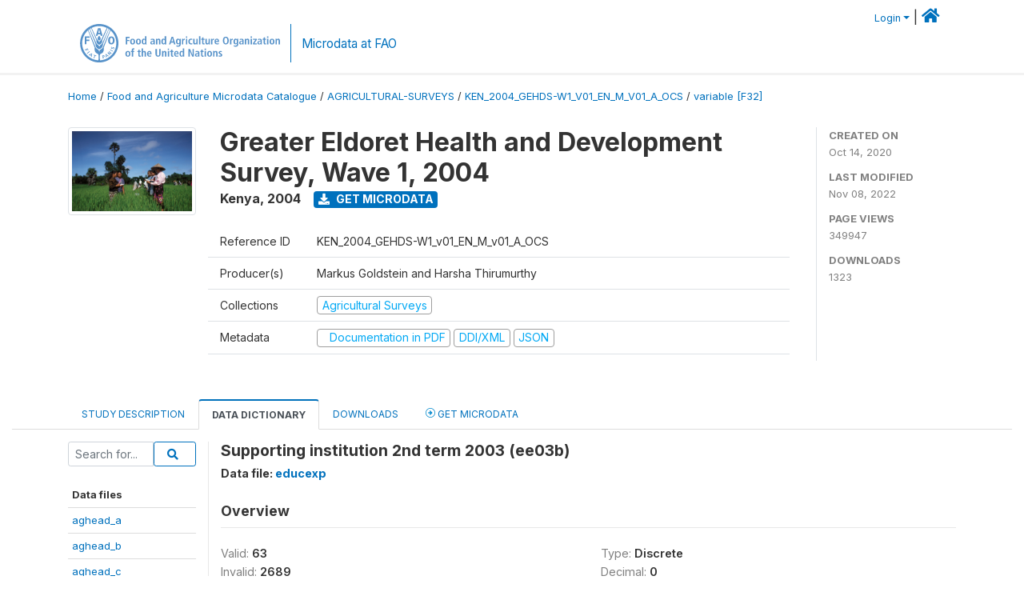

--- FILE ---
content_type: image/svg+xml
request_url: https://microdata.fao.org/images/social-icons/social-icon-instagram.svg?sfvrsn=a778452f_3
body_size: 144
content:
<?xml version="1.0" encoding="utf-16"?>
<svg id="Group_28732" xmlns="http://www.w3.org/2000/svg" width="29.536" height="29.536" viewBox="0 0 29.536 29.536">
  <path id="Rectangle_47" d="M1.352,0h.155A1.352,1.352,0,0,1,2.859,1.352v.08A1.353,1.353,0,0,1,1.507,2.785H1.352A1.352,1.352,0,0,1,0,1.434V1.352A1.352,1.352,0,0,1,1.352,0Z" transform="translate(17.382 9.26)" fill="#d50060" />
  <path id="Path_66" d="M291.4,300.749a2.741,2.741,0,1,0-2.827-2.74A2.785,2.785,0,0,0,291.4,300.749Z" transform="translate(-276.619 -283.272)" fill="#d50060" />
  <path id="Path_67" d="M292.767,300.069a4.377,4.377,0,0,1-8.75,0,4.091,4.091,0,0,1,.18-1.208H282.9v5.945a.561.561,0,0,0,.559.559h9.8a.561.561,0,0,0,.56-.559v-5.945h-1.239A4.139,4.139,0,0,1,292.767,300.069Z" transform="translate(-273.61 -285.158)" fill="#d50060" />
  <path id="Path_68" d="M278.088,269.923a14.768,14.768,0,1,0,14.768,14.768A14.768,14.768,0,0,0,278.088,269.923Zm7.089,20.037a1.824,1.824,0,0,1-1.819,1.82H272.819a1.825,1.825,0,0,1-1.82-1.82V279.421a1.825,1.825,0,0,1,1.82-1.819h10.538a1.824,1.824,0,0,1,1.819,1.819Z" transform="translate(-263.32 -269.923)" fill="#d50060" />
</svg>